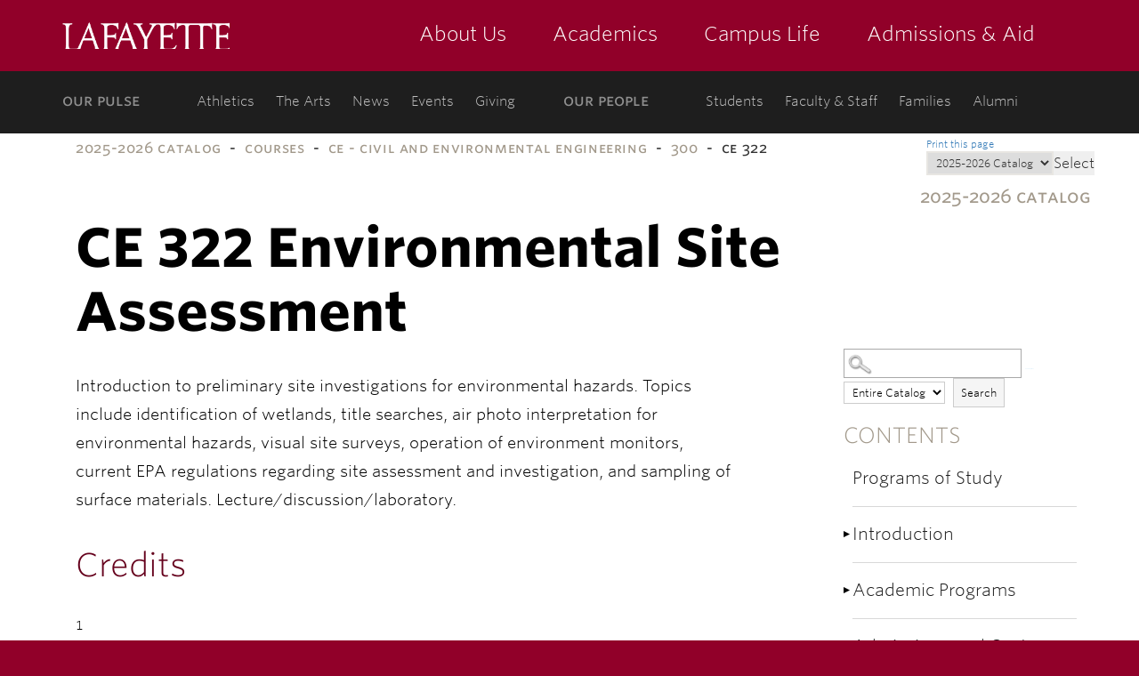

--- FILE ---
content_type: application/x-javascript
request_url: https://lafayette.smartcatalogiq.com/Institutions/Lafayette-College/scripts/newscript.js
body_size: 2107
content:
(function ($) {
$(window).bind("load", function() {

//search toggle in header
	$("#searchtoggle").click(function(){
		$("#lafayetteSearch").toggle();
	});

	$("#searchtoggleResponsive").click(function(){
		$("#lafayetteSearchResponsive").toggle();
	});

//responsive nav
	$('.mobile_navigation_handle').click( function(event){
        event.stopPropagation();
        $('.mobile_navigation_container').toggle();
    });

    $(document).click( function(){
        $('.mobile_navigation_container').hide();
    });
   
// setup small screen howard header menu click toggling
	$( "div#mainNavbar1" ).click(function() {
        var menu = $('div#globalnav.dd');
	    var $doo = menu.attr('class');
		if ( $doo == "dd" ) {
			menu.addClass('toggled-on');
		} else {
			menu.removeClass('toggled-on');
		}
    });
   
   // setup small screen smart catalog search click toggling
	$( "div#leftpanel>div.sidebox>div.hdr" ).click(function() {
        var menu = $('div#leftpanel>div.toc');
	    var $doo = menu.attr('class');
		if ( $doo == "toc" ) {
			menu.addClass('toggled-on');
		} else {
			menu.removeClass('toggled-on');
		}
   });

// add class to search result link
$('a:contains(Next Page)').addClass('nextPage');

//placeholder text for search

/* document.getElementsByName('search_0$txtBxTerm')[0].placeholder='Catalog Search'; */
   
   
   // change > symbol between breadcrumb path with | symbol
	   var pbc = $("p#breadcrumbs").html();
	   var pbc1 = pbc.replace(/&gt;/g,"&nbsp;-&nbsp;");
	   $("p#breadcrumbs").html(pbc1);

if(window.location.href === "http://catalog-future.lafayette.edu/"){
   $("#searchtoggleResponsive").addClass("hide");
}

if(window.location.href === "http://catalog-future.lafayette.edu/en"){
   $("#searchtoggleResponsive").addClass("hide");
}

if(window.location.href === "http://catalog.lafayette.edu/"){
   $("#searchtoggleResponsive").addClass("hide");
}

if(window.location.href === "http://catalog.lafayette.edu/en"){
   $("#searchtoggleResponsive").addClass("hide");
}
	
});
})(jQuery);